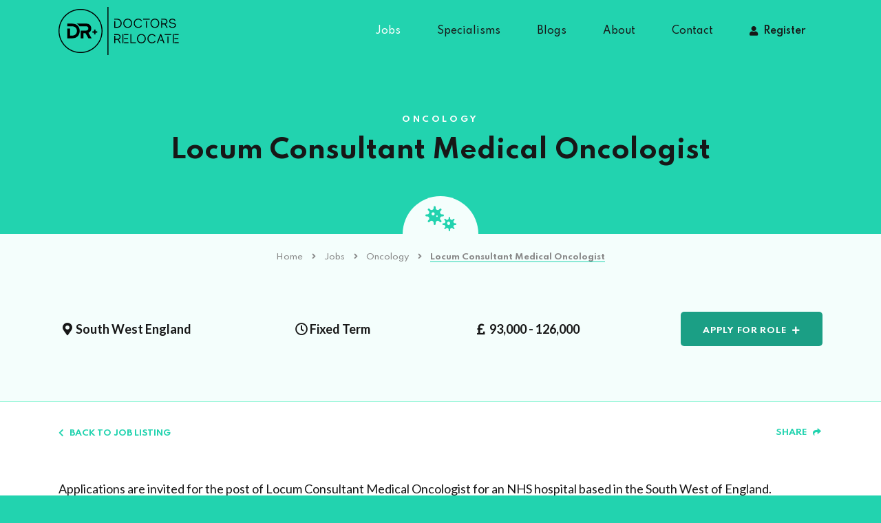

--- FILE ---
content_type: text/html; charset=UTF-8
request_url: https://www.doctorsrelocate.com/job/2642-2/
body_size: 55154
content:
<!DOCTYPE html>
<html lang="en">
<head>
	<meta charset="utf-8">
	<meta http-equiv="X-UA-Compatible" content="IE=edge">
	<meta name="viewport" content="width=device-width, initial-scale=1">
	<meta name="theme-color" content="#1CA085">
	<meta name="google-site-verification" content="jL9PQ8_Twz-yeV67rGhPrx6-3ulxe2ROPwurU1dP9sI" />
	<link rel="icon" type="image/x-icon" href="https://www.doctorsrelocate.com/wp-content/themes/loki/assets/img/icons/favicon.ico" />
	<link href="https://www.doctorsrelocate.com/wp-content/themes/loki/assets/img/icons/apple-touch-icon.png" rel="apple-touch-icon" />
	<link href="https://www.doctorsrelocate.com/wp-content/themes/loki/assets/img/icons/apple-touch-icon-152x152.png" rel="apple-touch-icon" sizes="152x152" />
	<link href="https://www.doctorsrelocate.com/wp-content/themes/loki/assets/img/icons/apple-touch-icon-167x167.png" rel="apple-touch-icon" sizes="167x167" />
	<link href="https://www.doctorsrelocate.com/wp-content/themes/loki/assets/img/icons/apple-touch-icon-180x180.png" rel="apple-touch-icon" sizes="180x180" />
	<link href="https://www.doctorsrelocate.com/wp-content/themes/loki/assets/img/icons/icon-hires.png" rel="icon" sizes="192x192" />
	<link href="https://www.doctorsrelocate.com/wp-content/themes/loki/assets/img/icons/icon-normal.png" rel="icon" sizes="128x128" />
	
			<script async src="https://www.googletagmanager.com/gtag/js?id=UA-175001696-1"></script>
		<script>
			window.dataLayer = window.dataLayer || [];
			function gtag(){dataLayer.push(arguments);}
			gtag('js', new Date());
			gtag('config', 'UA-175001696-1');
		</script>
		<meta name='robots' content='index, follow, max-image-preview:large, max-snippet:-1, max-video-preview:-1' />
	<style>img:is([sizes="auto" i], [sizes^="auto," i]) { contain-intrinsic-size: 3000px 1500px }</style>
	
	<!-- This site is optimized with the Yoast SEO plugin v26.7 - https://yoast.com/wordpress/plugins/seo/ -->
	<title>Locum Consultant Medical Oncologist - Doctors Relocate</title>
	<meta name="description" content="Applications are invited for the post of Locum Consultant Medical Oncologist for an NHS hospital based in the South West of England." />
	<link rel="canonical" href="https://www.doctorsrelocate.com/job/2642-2/" />
	<meta property="og:locale" content="en_GB" />
	<meta property="og:type" content="article" />
	<meta property="og:title" content="Locum Consultant Medical Oncologist - Doctors Relocate" />
	<meta property="og:description" content="Applications are invited for the post of Locum Consultant Medical Oncologist for an NHS hospital based in the South West of England." />
	<meta property="og:url" content="https://www.doctorsrelocate.com/job/2642-2/" />
	<meta property="og:site_name" content="Doctors Relocate" />
	<meta property="article:modified_time" content="2023-09-12T10:51:47+00:00" />
	<meta name="twitter:card" content="summary_large_image" />
	<meta name="twitter:label1" content="Estimated reading time" />
	<meta name="twitter:data1" content="1 minute" />
	<!-- / Yoast SEO plugin. -->


<link rel='dns-prefetch' href='//fonts.googleapis.com' />
<link rel='dns-prefetch' href='//use.fontawesome.com' />
<link rel='stylesheet' id='loki-accordion-css-css' href='https://www.doctorsrelocate.com/wp-content/plugins/loki-blocks/blocks/accordion/accordion.css?ver=1592584944'  media='all' />
<link rel='stylesheet' id='wp-block-library-css' href='https://www.doctorsrelocate.com/wp-includes/css/dist/block-library/style.min.css?ver=6.8.3'  media='all' />
<style id='classic-theme-styles-inline-css' >
/*! This file is auto-generated */
.wp-block-button__link{color:#fff;background-color:#32373c;border-radius:9999px;box-shadow:none;text-decoration:none;padding:calc(.667em + 2px) calc(1.333em + 2px);font-size:1.125em}.wp-block-file__button{background:#32373c;color:#fff;text-decoration:none}
</style>
<style id='font-awesome-svg-styles-default-inline-css' >
.svg-inline--fa {
  display: inline-block;
  height: 1em;
  overflow: visible;
  vertical-align: -.125em;
}
</style>
<link rel='stylesheet' id='font-awesome-svg-styles-css' href='https://www.doctorsrelocate.com/wp-content/uploads/font-awesome/v5.14.0/css/svg-with-js.css'  media='all' />
<style id='font-awesome-svg-styles-inline-css' >
   .wp-block-font-awesome-icon svg::before,
   .wp-rich-text-font-awesome-icon svg::before {content: unset;}
</style>
<style id='global-styles-inline-css' >
:root{--wp--preset--aspect-ratio--square: 1;--wp--preset--aspect-ratio--4-3: 4/3;--wp--preset--aspect-ratio--3-4: 3/4;--wp--preset--aspect-ratio--3-2: 3/2;--wp--preset--aspect-ratio--2-3: 2/3;--wp--preset--aspect-ratio--16-9: 16/9;--wp--preset--aspect-ratio--9-16: 9/16;--wp--preset--color--black: #000000;--wp--preset--color--cyan-bluish-gray: #abb8c3;--wp--preset--color--white: #ffffff;--wp--preset--color--pale-pink: #f78da7;--wp--preset--color--vivid-red: #cf2e2e;--wp--preset--color--luminous-vivid-orange: #ff6900;--wp--preset--color--luminous-vivid-amber: #fcb900;--wp--preset--color--light-green-cyan: #7bdcb5;--wp--preset--color--vivid-green-cyan: #00d084;--wp--preset--color--pale-cyan-blue: #8ed1fc;--wp--preset--color--vivid-cyan-blue: #0693e3;--wp--preset--color--vivid-purple: #9b51e0;--wp--preset--gradient--vivid-cyan-blue-to-vivid-purple: linear-gradient(135deg,rgba(6,147,227,1) 0%,rgb(155,81,224) 100%);--wp--preset--gradient--light-green-cyan-to-vivid-green-cyan: linear-gradient(135deg,rgb(122,220,180) 0%,rgb(0,208,130) 100%);--wp--preset--gradient--luminous-vivid-amber-to-luminous-vivid-orange: linear-gradient(135deg,rgba(252,185,0,1) 0%,rgba(255,105,0,1) 100%);--wp--preset--gradient--luminous-vivid-orange-to-vivid-red: linear-gradient(135deg,rgba(255,105,0,1) 0%,rgb(207,46,46) 100%);--wp--preset--gradient--very-light-gray-to-cyan-bluish-gray: linear-gradient(135deg,rgb(238,238,238) 0%,rgb(169,184,195) 100%);--wp--preset--gradient--cool-to-warm-spectrum: linear-gradient(135deg,rgb(74,234,220) 0%,rgb(151,120,209) 20%,rgb(207,42,186) 40%,rgb(238,44,130) 60%,rgb(251,105,98) 80%,rgb(254,248,76) 100%);--wp--preset--gradient--blush-light-purple: linear-gradient(135deg,rgb(255,206,236) 0%,rgb(152,150,240) 100%);--wp--preset--gradient--blush-bordeaux: linear-gradient(135deg,rgb(254,205,165) 0%,rgb(254,45,45) 50%,rgb(107,0,62) 100%);--wp--preset--gradient--luminous-dusk: linear-gradient(135deg,rgb(255,203,112) 0%,rgb(199,81,192) 50%,rgb(65,88,208) 100%);--wp--preset--gradient--pale-ocean: linear-gradient(135deg,rgb(255,245,203) 0%,rgb(182,227,212) 50%,rgb(51,167,181) 100%);--wp--preset--gradient--electric-grass: linear-gradient(135deg,rgb(202,248,128) 0%,rgb(113,206,126) 100%);--wp--preset--gradient--midnight: linear-gradient(135deg,rgb(2,3,129) 0%,rgb(40,116,252) 100%);--wp--preset--font-size--small: 13px;--wp--preset--font-size--medium: 20px;--wp--preset--font-size--large: 36px;--wp--preset--font-size--x-large: 42px;--wp--preset--spacing--20: 0.44rem;--wp--preset--spacing--30: 0.67rem;--wp--preset--spacing--40: 1rem;--wp--preset--spacing--50: 1.5rem;--wp--preset--spacing--60: 2.25rem;--wp--preset--spacing--70: 3.38rem;--wp--preset--spacing--80: 5.06rem;--wp--preset--shadow--natural: 6px 6px 9px rgba(0, 0, 0, 0.2);--wp--preset--shadow--deep: 12px 12px 50px rgba(0, 0, 0, 0.4);--wp--preset--shadow--sharp: 6px 6px 0px rgba(0, 0, 0, 0.2);--wp--preset--shadow--outlined: 6px 6px 0px -3px rgba(255, 255, 255, 1), 6px 6px rgba(0, 0, 0, 1);--wp--preset--shadow--crisp: 6px 6px 0px rgba(0, 0, 0, 1);}:where(.is-layout-flex){gap: 0.5em;}:where(.is-layout-grid){gap: 0.5em;}body .is-layout-flex{display: flex;}.is-layout-flex{flex-wrap: wrap;align-items: center;}.is-layout-flex > :is(*, div){margin: 0;}body .is-layout-grid{display: grid;}.is-layout-grid > :is(*, div){margin: 0;}:where(.wp-block-columns.is-layout-flex){gap: 2em;}:where(.wp-block-columns.is-layout-grid){gap: 2em;}:where(.wp-block-post-template.is-layout-flex){gap: 1.25em;}:where(.wp-block-post-template.is-layout-grid){gap: 1.25em;}.has-black-color{color: var(--wp--preset--color--black) !important;}.has-cyan-bluish-gray-color{color: var(--wp--preset--color--cyan-bluish-gray) !important;}.has-white-color{color: var(--wp--preset--color--white) !important;}.has-pale-pink-color{color: var(--wp--preset--color--pale-pink) !important;}.has-vivid-red-color{color: var(--wp--preset--color--vivid-red) !important;}.has-luminous-vivid-orange-color{color: var(--wp--preset--color--luminous-vivid-orange) !important;}.has-luminous-vivid-amber-color{color: var(--wp--preset--color--luminous-vivid-amber) !important;}.has-light-green-cyan-color{color: var(--wp--preset--color--light-green-cyan) !important;}.has-vivid-green-cyan-color{color: var(--wp--preset--color--vivid-green-cyan) !important;}.has-pale-cyan-blue-color{color: var(--wp--preset--color--pale-cyan-blue) !important;}.has-vivid-cyan-blue-color{color: var(--wp--preset--color--vivid-cyan-blue) !important;}.has-vivid-purple-color{color: var(--wp--preset--color--vivid-purple) !important;}.has-black-background-color{background-color: var(--wp--preset--color--black) !important;}.has-cyan-bluish-gray-background-color{background-color: var(--wp--preset--color--cyan-bluish-gray) !important;}.has-white-background-color{background-color: var(--wp--preset--color--white) !important;}.has-pale-pink-background-color{background-color: var(--wp--preset--color--pale-pink) !important;}.has-vivid-red-background-color{background-color: var(--wp--preset--color--vivid-red) !important;}.has-luminous-vivid-orange-background-color{background-color: var(--wp--preset--color--luminous-vivid-orange) !important;}.has-luminous-vivid-amber-background-color{background-color: var(--wp--preset--color--luminous-vivid-amber) !important;}.has-light-green-cyan-background-color{background-color: var(--wp--preset--color--light-green-cyan) !important;}.has-vivid-green-cyan-background-color{background-color: var(--wp--preset--color--vivid-green-cyan) !important;}.has-pale-cyan-blue-background-color{background-color: var(--wp--preset--color--pale-cyan-blue) !important;}.has-vivid-cyan-blue-background-color{background-color: var(--wp--preset--color--vivid-cyan-blue) !important;}.has-vivid-purple-background-color{background-color: var(--wp--preset--color--vivid-purple) !important;}.has-black-border-color{border-color: var(--wp--preset--color--black) !important;}.has-cyan-bluish-gray-border-color{border-color: var(--wp--preset--color--cyan-bluish-gray) !important;}.has-white-border-color{border-color: var(--wp--preset--color--white) !important;}.has-pale-pink-border-color{border-color: var(--wp--preset--color--pale-pink) !important;}.has-vivid-red-border-color{border-color: var(--wp--preset--color--vivid-red) !important;}.has-luminous-vivid-orange-border-color{border-color: var(--wp--preset--color--luminous-vivid-orange) !important;}.has-luminous-vivid-amber-border-color{border-color: var(--wp--preset--color--luminous-vivid-amber) !important;}.has-light-green-cyan-border-color{border-color: var(--wp--preset--color--light-green-cyan) !important;}.has-vivid-green-cyan-border-color{border-color: var(--wp--preset--color--vivid-green-cyan) !important;}.has-pale-cyan-blue-border-color{border-color: var(--wp--preset--color--pale-cyan-blue) !important;}.has-vivid-cyan-blue-border-color{border-color: var(--wp--preset--color--vivid-cyan-blue) !important;}.has-vivid-purple-border-color{border-color: var(--wp--preset--color--vivid-purple) !important;}.has-vivid-cyan-blue-to-vivid-purple-gradient-background{background: var(--wp--preset--gradient--vivid-cyan-blue-to-vivid-purple) !important;}.has-light-green-cyan-to-vivid-green-cyan-gradient-background{background: var(--wp--preset--gradient--light-green-cyan-to-vivid-green-cyan) !important;}.has-luminous-vivid-amber-to-luminous-vivid-orange-gradient-background{background: var(--wp--preset--gradient--luminous-vivid-amber-to-luminous-vivid-orange) !important;}.has-luminous-vivid-orange-to-vivid-red-gradient-background{background: var(--wp--preset--gradient--luminous-vivid-orange-to-vivid-red) !important;}.has-very-light-gray-to-cyan-bluish-gray-gradient-background{background: var(--wp--preset--gradient--very-light-gray-to-cyan-bluish-gray) !important;}.has-cool-to-warm-spectrum-gradient-background{background: var(--wp--preset--gradient--cool-to-warm-spectrum) !important;}.has-blush-light-purple-gradient-background{background: var(--wp--preset--gradient--blush-light-purple) !important;}.has-blush-bordeaux-gradient-background{background: var(--wp--preset--gradient--blush-bordeaux) !important;}.has-luminous-dusk-gradient-background{background: var(--wp--preset--gradient--luminous-dusk) !important;}.has-pale-ocean-gradient-background{background: var(--wp--preset--gradient--pale-ocean) !important;}.has-electric-grass-gradient-background{background: var(--wp--preset--gradient--electric-grass) !important;}.has-midnight-gradient-background{background: var(--wp--preset--gradient--midnight) !important;}.has-small-font-size{font-size: var(--wp--preset--font-size--small) !important;}.has-medium-font-size{font-size: var(--wp--preset--font-size--medium) !important;}.has-large-font-size{font-size: var(--wp--preset--font-size--large) !important;}.has-x-large-font-size{font-size: var(--wp--preset--font-size--x-large) !important;}
:where(.wp-block-post-template.is-layout-flex){gap: 1.25em;}:where(.wp-block-post-template.is-layout-grid){gap: 1.25em;}
:where(.wp-block-columns.is-layout-flex){gap: 2em;}:where(.wp-block-columns.is-layout-grid){gap: 2em;}
:root :where(.wp-block-pullquote){font-size: 1.5em;line-height: 1.6;}
</style>
<link rel='stylesheet' id='contact-form-7-css' href='https://www.doctorsrelocate.com/wp-content/plugins/contact-form-7/includes/css/styles.css?ver=6.1.4'  media='all' />
<link rel='stylesheet' id='bootstrap-css' href='https://www.doctorsrelocate.com/wp-content/themes/loki/framework/vendor/bootstrap/css/bootstrap.min.css?ver=6.8.3'  media='all' />
<link rel='stylesheet' id='fontawesome-css' href='https://www.doctorsrelocate.com/wp-content/themes/loki/framework/vendor/fontawesome/css/all.min.css?ver=6.8.3'  media='all' />
<link rel='stylesheet' id='loki-css' href='https://www.doctorsrelocate.com/wp-content/themes/loki/framework/css/core.css?ver=6.8.3'  media='all' />
<link rel='stylesheet' id='design-css' href='https://www.doctorsrelocate.com/wp-content/themes/loki/assets/css/theme.css?ver=1643815282'  media='all' />
<link rel='stylesheet' id='fancybox-css' href='https://www.doctorsrelocate.com/wp-content/themes/loki/framework/vendor/fancybox/jquery.fancybox.min.css?ver=3'  media='all' />
<link rel='stylesheet' id='slick-css' href='https://www.doctorsrelocate.com/wp-content/themes/loki/framework/vendor/slick/slick.css?ver=6.8.3'  media='all' />
<link rel='stylesheet' id='slick-theme-css' href='https://www.doctorsrelocate.com/wp-content/themes/loki/framework/vendor/slick/slick-theme.css?ver=6.8.3'  media='all' />
<link rel='stylesheet' id='google-fonts-css' href='https://fonts.googleapis.com/css?family=Lato%3A400%2C400i%2C700%7CSpartan%3A300%2C400%2C500%2C600%2C700&#038;ver=6.8.3'  media='all' />
<link rel='stylesheet' id='font-awesome-official-css' href='https://use.fontawesome.com/releases/v5.14.0/css/all.css'  media='all' integrity="sha384-HzLeBuhoNPvSl5KYnjx0BT+WB0QEEqLprO+NBkkk5gbc67FTaL7XIGa2w1L0Xbgc" crossorigin="anonymous" />
<link rel='stylesheet' id='wp-pagenavi-css' href='https://www.doctorsrelocate.com/wp-content/plugins/wp-pagenavi/pagenavi-css.css?ver=2.70'  media='all' />
<link rel='stylesheet' id='font-awesome-official-v4shim-css' href='https://use.fontawesome.com/releases/v5.14.0/css/v4-shims.css'  media='all' integrity="sha384-9aKO2QU3KETrRCCXFbhLK16iRd15nC+OYEmpVb54jY8/CEXz/GVRsnM73wcbYw+m" crossorigin="anonymous" />
<style id='font-awesome-official-v4shim-inline-css' >
@font-face {
font-family: "FontAwesome";
font-display: block;
src: url("https://use.fontawesome.com/releases/v5.14.0/webfonts/fa-brands-400.eot"),
		url("https://use.fontawesome.com/releases/v5.14.0/webfonts/fa-brands-400.eot?#iefix") format("embedded-opentype"),
		url("https://use.fontawesome.com/releases/v5.14.0/webfonts/fa-brands-400.woff2") format("woff2"),
		url("https://use.fontawesome.com/releases/v5.14.0/webfonts/fa-brands-400.woff") format("woff"),
		url("https://use.fontawesome.com/releases/v5.14.0/webfonts/fa-brands-400.ttf") format("truetype"),
		url("https://use.fontawesome.com/releases/v5.14.0/webfonts/fa-brands-400.svg#fontawesome") format("svg");
}

@font-face {
font-family: "FontAwesome";
font-display: block;
src: url("https://use.fontawesome.com/releases/v5.14.0/webfonts/fa-solid-900.eot"),
		url("https://use.fontawesome.com/releases/v5.14.0/webfonts/fa-solid-900.eot?#iefix") format("embedded-opentype"),
		url("https://use.fontawesome.com/releases/v5.14.0/webfonts/fa-solid-900.woff2") format("woff2"),
		url("https://use.fontawesome.com/releases/v5.14.0/webfonts/fa-solid-900.woff") format("woff"),
		url("https://use.fontawesome.com/releases/v5.14.0/webfonts/fa-solid-900.ttf") format("truetype"),
		url("https://use.fontawesome.com/releases/v5.14.0/webfonts/fa-solid-900.svg#fontawesome") format("svg");
}

@font-face {
font-family: "FontAwesome";
font-display: block;
src: url("https://use.fontawesome.com/releases/v5.14.0/webfonts/fa-regular-400.eot"),
		url("https://use.fontawesome.com/releases/v5.14.0/webfonts/fa-regular-400.eot?#iefix") format("embedded-opentype"),
		url("https://use.fontawesome.com/releases/v5.14.0/webfonts/fa-regular-400.woff2") format("woff2"),
		url("https://use.fontawesome.com/releases/v5.14.0/webfonts/fa-regular-400.woff") format("woff"),
		url("https://use.fontawesome.com/releases/v5.14.0/webfonts/fa-regular-400.ttf") format("truetype"),
		url("https://use.fontawesome.com/releases/v5.14.0/webfonts/fa-regular-400.svg#fontawesome") format("svg");
unicode-range: U+F004-F005,U+F007,U+F017,U+F022,U+F024,U+F02E,U+F03E,U+F044,U+F057-F059,U+F06E,U+F070,U+F075,U+F07B-F07C,U+F080,U+F086,U+F089,U+F094,U+F09D,U+F0A0,U+F0A4-F0A7,U+F0C5,U+F0C7-F0C8,U+F0E0,U+F0EB,U+F0F3,U+F0F8,U+F0FE,U+F111,U+F118-F11A,U+F11C,U+F133,U+F144,U+F146,U+F14A,U+F14D-F14E,U+F150-F152,U+F15B-F15C,U+F164-F165,U+F185-F186,U+F191-F192,U+F1AD,U+F1C1-F1C9,U+F1CD,U+F1D8,U+F1E3,U+F1EA,U+F1F6,U+F1F9,U+F20A,U+F247-F249,U+F24D,U+F254-F25B,U+F25D,U+F267,U+F271-F274,U+F279,U+F28B,U+F28D,U+F2B5-F2B6,U+F2B9,U+F2BB,U+F2BD,U+F2C1-F2C2,U+F2D0,U+F2D2,U+F2DC,U+F2ED,U+F328,U+F358-F35B,U+F3A5,U+F3D1,U+F410,U+F4AD;
}
</style>
<script  src="https://www.doctorsrelocate.com/wp-includes/js/jquery/jquery.min.js?ver=3.7.1" id="jquery-core-js"></script>
<script  src="https://www.doctorsrelocate.com/wp-includes/js/jquery/jquery-migrate.min.js?ver=3.4.1" id="jquery-migrate-js"></script>
<link rel="https://api.w.org/" href="https://www.doctorsrelocate.com/wp-json/" /><link rel="alternate" title="JSON" type="application/json" href="https://www.doctorsrelocate.com/wp-json/wp/v2/job/2642" /><link rel="EditURI" type="application/rsd+xml" title="RSD" href="https://www.doctorsrelocate.com/xmlrpc.php?rsd" />
<meta name="generator" content="WordPress 6.8.3" />
<link rel='shortlink' href='https://www.doctorsrelocate.com/?p=2642' />
<link rel="alternate" title="oEmbed (JSON)" type="application/json+oembed" href="https://www.doctorsrelocate.com/wp-json/oembed/1.0/embed?url=https%3A%2F%2Fwww.doctorsrelocate.com%2Fjob%2F2642-2%2F" />
<link rel="alternate" title="oEmbed (XML)" type="text/xml+oembed" href="https://www.doctorsrelocate.com/wp-json/oembed/1.0/embed?url=https%3A%2F%2Fwww.doctorsrelocate.com%2Fjob%2F2642-2%2F&#038;format=xml" />


<script type="application/ld+json" class="saswp-schema-markup-output">
[{
    "@context": "https://schema.org/",
    "@graph": [
        {
            "@context": "https://schema.org/",
            "@type": "SiteNavigationElement",
            "@id": "https://www.doctorsrelocate.com/#home",
            "name": "Home",
            "url": "https://www.doctorsrelocate.com/"
        },
        {
            "@context": "https://schema.org/",
            "@type": "SiteNavigationElement",
            "@id": "https://www.doctorsrelocate.com/#jobs",
            "name": "Jobs",
            "url": "https://www.doctorsrelocate.com/jobs/"
        },
        {
            "@context": "https://schema.org/",
            "@type": "SiteNavigationElement",
            "@id": "https://www.doctorsrelocate.com/#specialisms",
            "name": "Specialisms",
            "url": "https://www.doctorsrelocate.com/specialisms/"
        },
        {
            "@context": "https://schema.org/",
            "@type": "SiteNavigationElement",
            "@id": "https://www.doctorsrelocate.com/#general-and-acute-medicine",
            "name": "General and Acute Medicine",
            "url": "https://www.doctorsrelocate.com/?page_id=86"
        },
        {
            "@context": "https://schema.org/",
            "@type": "SiteNavigationElement",
            "@id": "https://www.doctorsrelocate.com/#emergency-medicine",
            "name": "Emergency Medicine",
            "url": "https://www.doctorsrelocate.com/specialisms/emergency-medicine-in-the-uk/"
        },
        {
            "@context": "https://schema.org/",
            "@type": "SiteNavigationElement",
            "@id": "https://www.doctorsrelocate.com/#pathology",
            "name": "Pathology",
            "url": "https://www.doctorsrelocate.com/specialisms/pathology-in-the-uk/"
        },
        {
            "@context": "https://schema.org/",
            "@type": "SiteNavigationElement",
            "@id": "https://www.doctorsrelocate.com/#radiology",
            "name": "Radiology",
            "url": "https://www.doctorsrelocate.com/specialisms/radiologists-in-the-uk/"
        },
        {
            "@context": "https://schema.org/",
            "@type": "SiteNavigationElement",
            "@id": "https://www.doctorsrelocate.com/#paediatrics",
            "name": "Paediatrics",
            "url": "https://www.doctorsrelocate.com/specialisms/paediatrics-in-the-uk/"
        },
        {
            "@context": "https://schema.org/",
            "@type": "SiteNavigationElement",
            "@id": "https://www.doctorsrelocate.com/#oncology",
            "name": "Oncology",
            "url": "https://www.doctorsrelocate.com/specialisms/oncology-in-the-uk/"
        },
        {
            "@context": "https://schema.org/",
            "@type": "SiteNavigationElement",
            "@id": "https://www.doctorsrelocate.com/#psychiatry",
            "name": "Psychiatry",
            "url": "https://www.doctorsrelocate.com/specialisms/psychiatry-in-the-uk/"
        },
        {
            "@context": "https://schema.org/",
            "@type": "SiteNavigationElement",
            "@id": "https://www.doctorsrelocate.com/#blogs",
            "name": "Blogs",
            "url": "https://www.doctorsrelocate.com/blogs/"
        },
        {
            "@context": "https://schema.org/",
            "@type": "SiteNavigationElement",
            "@id": "https://www.doctorsrelocate.com/#nhs-salary-scales",
            "name": "NHS Salary Scales",
            "url": "https://www.doctorsrelocate.com/nhs-salary-scales/nhs-salary-scales/"
        },
        {
            "@context": "https://schema.org/",
            "@type": "SiteNavigationElement",
            "@id": "https://www.doctorsrelocate.com/#exams-and-qualifications",
            "name": "Exams and Qualifications",
            "url": "https://www.doctorsrelocate.com/category/exams-and-qualifications/"
        },
        {
            "@context": "https://schema.org/",
            "@type": "SiteNavigationElement",
            "@id": "https://www.doctorsrelocate.com/#gmc-registration",
            "name": "GMC Registration",
            "url": "https://www.doctorsrelocate.com/category/gmc-registration/"
        },
        {
            "@context": "https://schema.org/",
            "@type": "SiteNavigationElement",
            "@id": "https://www.doctorsrelocate.com/#visas-and-immigration",
            "name": "Visas and Immigration",
            "url": "https://www.doctorsrelocate.com/category/visas-and-immigration/"
        },
        {
            "@context": "https://schema.org/",
            "@type": "SiteNavigationElement",
            "@id": "https://www.doctorsrelocate.com/#living-in-the-uk",
            "name": "Living in the UK",
            "url": "https://www.doctorsrelocate.com/category/living-in-the-uk/"
        },
        {
            "@context": "https://schema.org/",
            "@type": "SiteNavigationElement",
            "@id": "https://www.doctorsrelocate.com/#career-support",
            "name": "Career Support",
            "url": "https://www.doctorsrelocate.com/category/career-support/"
        },
        {
            "@context": "https://schema.org/",
            "@type": "SiteNavigationElement",
            "@id": "https://www.doctorsrelocate.com/#exploring-the-uk",
            "name": "Exploring the UK",
            "url": "https://www.doctorsrelocate.com/category/exploring-the-uk/"
        },
        {
            "@context": "https://schema.org/",
            "@type": "SiteNavigationElement",
            "@id": "https://www.doctorsrelocate.com/#about",
            "name": "About",
            "url": "https://www.doctorsrelocate.com/about/"
        },
        {
            "@context": "https://schema.org/",
            "@type": "SiteNavigationElement",
            "@id": "https://www.doctorsrelocate.com/#testimonials",
            "name": "Testimonials",
            "url": "https://www.doctorsrelocate.com/about/testimonials/"
        },
        {
            "@context": "https://schema.org/",
            "@type": "SiteNavigationElement",
            "@id": "https://www.doctorsrelocate.com/#candidates",
            "name": "Candidates",
            "url": "https://www.doctorsrelocate.com/about/candidate/"
        },
        {
            "@context": "https://schema.org/",
            "@type": "SiteNavigationElement",
            "@id": "https://www.doctorsrelocate.com/#client",
            "name": "Client",
            "url": "https://www.doctorsrelocate.com/about/client/"
        },
        {
            "@context": "https://schema.org/",
            "@type": "SiteNavigationElement",
            "@id": "https://www.doctorsrelocate.com/#contact",
            "name": "Contact",
            "url": "https://www.doctorsrelocate.com/contact/"
        },
        {
            "@context": "https://schema.org/",
            "@type": "SiteNavigationElement",
            "@id": "https://www.doctorsrelocate.com/#register",
            "name": "Register",
            "url": "https://www.doctorsrelocate.com/upload-your-cv/"
        }
    ]
},

{
    "@context": "https://schema.org/",
    "@type": "professionalservice",
    "@id": "LocalBusiness",
    "url": "https://www.doctorsrelocate.com/saswp/local-business/",
    "name": "Doctors Relocate",
    "description": "Doctors Relocate are a specialist medical recruitment agency committed to relocating international doctors into UK hospitals by offering a bespoke, end to end service to candidates and clients alike.",
    "address": {
        "@type": "PostalAddress",
        "streetAddress": "International House, 24 Holborn Viaduct, Holborn",
        "addressLocality": "London",
        "addressRegion": "",
        "postalCode": "EC1A 2BN",
        "addressCountry": ""
    },
    "telephone": "0203 983 8778",
    "openingHours": [
        "Monday: 09:00-17:30\r\nTuesday: 09:00-17:30\r\nWednesday: 09:00-17:30\r\nThursday: 09:00-17:30\r\nFriday: 09:00-17:30"
    ],
    "image": "https://www.doctorsrelocate.com/wp-content/uploads/2020/08/Doctors-Relocate.png",
    "additionalType": "",
    "priceRange": "££",
    "servesCuisine": "",
    "areaServed": [
        {
            "@type": "Place",
            "name": "London"
        },
        {
            "@type": "Place",
            "name": " UK"
        }
    ],
    "sameAs": [
        "https://twitter.com/doctorsrelocate",
        "https://www.instagram.com/doctorsrelocate/",
        "https://www.youtube.com/channel/UCDU6lUvH-3g9hUAGDdPDwQg"
    ],
    "hasMenu": "",
    "hasMap": "",
    "geo": {
        "@type": "GeoCoordinates",
        "latitude": "51.516990",
        "longitude": "-0.104750"
    }
}]
</script>

	<!--[if IE]>
		<script src="https://cdn.jsdelivr.net/g/html5shiv@3.7.3"></script>
		<link href="https://cdn.jsdelivr.net/gh/coliff/bootstrap-ie8/css/bootstrap-ie9.min.css" rel="stylesheet">
	<![endif]-->
	<!--[if lt IE 9]>
		<script src="https://oss.maxcdn.com/libs/html5shiv/3.7.0/html5shiv.js"></script>
		<script src="https://oss.maxcdn.com/libs/respond.js/1.4.2/respond.min.js"></script>
		<link href="https://cdn.jsdelivr.net/gh/coliff/bootstrap-ie8/css/bootstrap-ie8.min.css" rel="stylesheet">
	<![endif]-->
</head>
<body class="wp-singular job-template-default single single-job postid-2642 wp-theme-loki">
	<div class="overflow-hidden">
		<div class="offcanvas-overlay"></div>
		<div class="offcanvas-menu">
			<button class="offcanvas-close" type="button"><i class="fas fa-times"></i></button>
			<nav class="offcanvas-nav">
				<ul class="list-unstyled"><li id="menu-item-18" class="list-inline-item d-lg-none menu-item menu-item-type-post_type menu-item-object-page menu-item-home menu-item-18"><a title="Home" href="https://www.doctorsrelocate.com/">Home</a></li>
<li id="menu-item-71" class="list-inline-item menu-item menu-item-type-custom menu-item-object-custom menu-item-71"><a title="Jobs" href="https://www.doctorsrelocate.com/jobs/">Jobs</a></li>
<li id="menu-item-29" class="list-inline-item menu-item menu-item-type-post_type menu-item-object-page menu-item-has-children menu-item-29 nav-parent"><a title="Specialisms" href="https://www.doctorsrelocate.com/specialisms/" class="no-toggler">Specialisms</a><a class="toggler" href="#"><i class="fas fa-angle-right"></i></a>
<ul role="menu" class="nav-sub">
	<li id="menu-item-93" class="list-inline-item menu-item menu-item-type-post_type menu-item-object-page menu-item-93"><a title="General and Acute Medicine" href="https://www.doctorsrelocate.com/?page_id=86">General and Acute Medicine</a></li>
	<li id="menu-item-95" class="list-inline-item menu-item menu-item-type-post_type menu-item-object-page menu-item-95"><a title="Emergency Medicine" href="https://www.doctorsrelocate.com/specialisms/emergency-medicine-in-the-uk/">Emergency Medicine</a></li>
	<li id="menu-item-381" class="list-inline-item menu-item menu-item-type-post_type menu-item-object-page menu-item-381"><a title="Pathology" href="https://www.doctorsrelocate.com/specialisms/pathology-in-the-uk/">Pathology</a></li>
	<li id="menu-item-92" class="list-inline-item menu-item menu-item-type-post_type menu-item-object-page menu-item-92"><a title="Radiology" href="https://www.doctorsrelocate.com/specialisms/radiologists-in-the-uk/">Radiology</a></li>
	<li id="menu-item-382" class="list-inline-item menu-item menu-item-type-post_type menu-item-object-page menu-item-382"><a title="Paediatrics" href="https://www.doctorsrelocate.com/specialisms/paediatrics-in-the-uk/">Paediatrics</a></li>
	<li id="menu-item-94" class="list-inline-item menu-item menu-item-type-post_type menu-item-object-page menu-item-94"><a title="Oncology" href="https://www.doctorsrelocate.com/specialisms/oncology-in-the-uk/">Oncology</a></li>
	<li id="menu-item-4447" class="list-inline-item menu-item menu-item-type-post_type menu-item-object-page menu-item-4447"><a title="Psychiatry" href="https://www.doctorsrelocate.com/specialisms/psychiatry-in-the-uk/">Psychiatry</a></li>
</ul>
</li>
<li id="menu-item-30" class="list-inline-item menu-item menu-item-type-post_type menu-item-object-page current_page_parent menu-item-has-children menu-item-30 nav-parent"><a title="Blogs" href="https://www.doctorsrelocate.com/blogs/" class="no-toggler">Blogs</a><a class="toggler" href="#"><i class="fas fa-angle-right"></i></a>
<ul role="menu" class="nav-sub">
	<li id="menu-item-25912" class="list-inline-item menu-item menu-item-type-post_type menu-item-object-post menu-item-25912"><a title="NHS Salary Scales" href="https://www.doctorsrelocate.com/nhs-salary-scales/nhs-salary-scales/">NHS Salary Scales</a></li>
	<li id="menu-item-1251" class="list-inline-item menu-item menu-item-type-taxonomy menu-item-object-category menu-item-1251"><a title="Exams and Qualifications" href="https://www.doctorsrelocate.com/category/exams-and-qualifications/">Exams and Qualifications</a></li>
	<li id="menu-item-1252" class="list-inline-item menu-item menu-item-type-taxonomy menu-item-object-category menu-item-1252"><a title="GMC Registration" href="https://www.doctorsrelocate.com/category/gmc-registration/">GMC Registration</a></li>
	<li id="menu-item-1253" class="list-inline-item menu-item menu-item-type-taxonomy menu-item-object-category menu-item-1253"><a title="Visas and Immigration" href="https://www.doctorsrelocate.com/category/visas-and-immigration/">Visas and Immigration</a></li>
	<li id="menu-item-1254" class="list-inline-item menu-item menu-item-type-taxonomy menu-item-object-category menu-item-1254"><a title="Living in the UK" href="https://www.doctorsrelocate.com/category/living-in-the-uk/">Living in the UK</a></li>
	<li id="menu-item-1255" class="list-inline-item menu-item menu-item-type-taxonomy menu-item-object-category menu-item-1255"><a title="Career Support" href="https://www.doctorsrelocate.com/category/career-support/">Career Support</a></li>
	<li id="menu-item-10378" class="list-inline-item menu-item menu-item-type-taxonomy menu-item-object-category menu-item-10378"><a title="Exploring the UK" href="https://www.doctorsrelocate.com/category/exploring-the-uk/">Exploring the UK</a></li>
</ul>
</li>
<li id="menu-item-31" class="list-inline-item menu-item menu-item-type-post_type menu-item-object-page menu-item-has-children menu-item-31 nav-parent"><a title="About" href="https://www.doctorsrelocate.com/about/" class="no-toggler">About</a><a class="toggler" href="#"><i class="fas fa-angle-right"></i></a>
<ul role="menu" class="nav-sub">
	<li id="menu-item-8401" class="list-inline-item menu-item menu-item-type-post_type menu-item-object-page menu-item-8401"><a title="Testimonials" href="https://www.doctorsrelocate.com/about/testimonials/">Testimonials</a></li>
	<li id="menu-item-210" class="list-inline-item menu-item menu-item-type-post_type menu-item-object-page menu-item-210"><a title="Candidates" href="https://www.doctorsrelocate.com/about/candidate/">Candidates</a></li>
	<li id="menu-item-211" class="list-inline-item menu-item menu-item-type-post_type menu-item-object-page menu-item-211"><a title="Client" href="https://www.doctorsrelocate.com/about/client/">Client</a></li>
</ul>
</li>
<li id="menu-item-32" class="list-inline-item menu-item menu-item-type-post_type menu-item-object-page menu-item-32"><a title="Contact" href="https://www.doctorsrelocate.com/contact/">Contact</a></li>
<li id="menu-item-79" class="list-inline-item nav-register menu-item menu-item-type-post_type menu-item-object-page menu-item-79"><a title="Register" href="https://www.doctorsrelocate.com/upload-your-cv/">Register</a></li>
</ul>			</nav>
		</div>
		<div class="internal-wrapper">
						<header class="site-header">
				<div class="container">
					<div class="d-flex justify-content-between align-items-center">
						<a href="https://www.doctorsrelocate.com" class="logo">
							<img src="https://www.doctorsrelocate.com/wp-content/themes/loki/assets/img/logo.svg" alt="Doctors Relocate">
						</a>
						<nav class="nav-main">
							<button class="offcanvas-open d-block d-lg-none"><span></span><span></span><span></span></button>
							<ul class="list-inline list-unstyled d-none d-lg-block"><li class="list-inline-item d-lg-none menu-item menu-item-type-post_type menu-item-object-page menu-item-home menu-item-18"><a title="Home" href="https://www.doctorsrelocate.com/">Home</a></li>
<li class="list-inline-item menu-item menu-item-type-custom menu-item-object-custom menu-item-71"><a title="Jobs" href="https://www.doctorsrelocate.com/jobs/">Jobs</a></li>
<li class="list-inline-item menu-item menu-item-type-post_type menu-item-object-page menu-item-has-children menu-item-29 nav-parent"><a title="Specialisms" href="https://www.doctorsrelocate.com/specialisms/" class="no-toggler">Specialisms</a><a class="toggler" href="#"><i class="fas fa-angle-right"></i></a>
<ul role="menu" class="nav-sub">
	<li class="list-inline-item menu-item menu-item-type-post_type menu-item-object-page menu-item-93"><a title="General and Acute Medicine" href="https://www.doctorsrelocate.com/?page_id=86">General and Acute Medicine</a></li>
	<li class="list-inline-item menu-item menu-item-type-post_type menu-item-object-page menu-item-95"><a title="Emergency Medicine" href="https://www.doctorsrelocate.com/specialisms/emergency-medicine-in-the-uk/">Emergency Medicine</a></li>
	<li class="list-inline-item menu-item menu-item-type-post_type menu-item-object-page menu-item-381"><a title="Pathology" href="https://www.doctorsrelocate.com/specialisms/pathology-in-the-uk/">Pathology</a></li>
	<li class="list-inline-item menu-item menu-item-type-post_type menu-item-object-page menu-item-92"><a title="Radiology" href="https://www.doctorsrelocate.com/specialisms/radiologists-in-the-uk/">Radiology</a></li>
	<li class="list-inline-item menu-item menu-item-type-post_type menu-item-object-page menu-item-382"><a title="Paediatrics" href="https://www.doctorsrelocate.com/specialisms/paediatrics-in-the-uk/">Paediatrics</a></li>
	<li class="list-inline-item menu-item menu-item-type-post_type menu-item-object-page menu-item-94"><a title="Oncology" href="https://www.doctorsrelocate.com/specialisms/oncology-in-the-uk/">Oncology</a></li>
	<li class="list-inline-item menu-item menu-item-type-post_type menu-item-object-page menu-item-4447"><a title="Psychiatry" href="https://www.doctorsrelocate.com/specialisms/psychiatry-in-the-uk/">Psychiatry</a></li>
</ul>
</li>
<li class="list-inline-item menu-item menu-item-type-post_type menu-item-object-page current_page_parent menu-item-has-children menu-item-30 nav-parent"><a title="Blogs" href="https://www.doctorsrelocate.com/blogs/" class="no-toggler">Blogs</a><a class="toggler" href="#"><i class="fas fa-angle-right"></i></a>
<ul role="menu" class="nav-sub">
	<li class="list-inline-item menu-item menu-item-type-post_type menu-item-object-post menu-item-25912"><a title="NHS Salary Scales" href="https://www.doctorsrelocate.com/nhs-salary-scales/nhs-salary-scales/">NHS Salary Scales</a></li>
	<li class="list-inline-item menu-item menu-item-type-taxonomy menu-item-object-category menu-item-1251"><a title="Exams and Qualifications" href="https://www.doctorsrelocate.com/category/exams-and-qualifications/">Exams and Qualifications</a></li>
	<li class="list-inline-item menu-item menu-item-type-taxonomy menu-item-object-category menu-item-1252"><a title="GMC Registration" href="https://www.doctorsrelocate.com/category/gmc-registration/">GMC Registration</a></li>
	<li class="list-inline-item menu-item menu-item-type-taxonomy menu-item-object-category menu-item-1253"><a title="Visas and Immigration" href="https://www.doctorsrelocate.com/category/visas-and-immigration/">Visas and Immigration</a></li>
	<li class="list-inline-item menu-item menu-item-type-taxonomy menu-item-object-category menu-item-1254"><a title="Living in the UK" href="https://www.doctorsrelocate.com/category/living-in-the-uk/">Living in the UK</a></li>
	<li class="list-inline-item menu-item menu-item-type-taxonomy menu-item-object-category menu-item-1255"><a title="Career Support" href="https://www.doctorsrelocate.com/category/career-support/">Career Support</a></li>
	<li class="list-inline-item menu-item menu-item-type-taxonomy menu-item-object-category menu-item-10378"><a title="Exploring the UK" href="https://www.doctorsrelocate.com/category/exploring-the-uk/">Exploring the UK</a></li>
</ul>
</li>
<li class="list-inline-item menu-item menu-item-type-post_type menu-item-object-page menu-item-has-children menu-item-31 nav-parent"><a title="About" href="https://www.doctorsrelocate.com/about/" class="no-toggler">About</a><a class="toggler" href="#"><i class="fas fa-angle-right"></i></a>
<ul role="menu" class="nav-sub">
	<li class="list-inline-item menu-item menu-item-type-post_type menu-item-object-page menu-item-8401"><a title="Testimonials" href="https://www.doctorsrelocate.com/about/testimonials/">Testimonials</a></li>
	<li class="list-inline-item menu-item menu-item-type-post_type menu-item-object-page menu-item-210"><a title="Candidates" href="https://www.doctorsrelocate.com/about/candidate/">Candidates</a></li>
	<li class="list-inline-item menu-item menu-item-type-post_type menu-item-object-page menu-item-211"><a title="Client" href="https://www.doctorsrelocate.com/about/client/">Client</a></li>
</ul>
</li>
<li class="list-inline-item menu-item menu-item-type-post_type menu-item-object-page menu-item-32"><a title="Contact" href="https://www.doctorsrelocate.com/contact/">Contact</a></li>
<li class="list-inline-item nav-register menu-item menu-item-type-post_type menu-item-object-page menu-item-79"><a title="Register" href="https://www.doctorsrelocate.com/upload-your-cv/">Register</a></li>
</ul>						</nav>
					</div>
				</div>
			</header>
			<div class="page-wrapper">
<div class="internal-banner">
	<div class="internal-banner-inner">
		<div class="internal-banner-content d-flex">
			<div class="container d-flex align-items-center">
				<div class="w-100">
																									<p class="job-category">Oncology</p>
																							<h1 class="text-center m-0">Locum Consultant Medical Oncologist</h1>
									</div>
			</div>
		</div>
	</div>
											<div class="page-icon">
					<i class="fas fa-viruses"></i>
				</div>
						</div>			<div class="single-job-meta text-center">
			<div class="container">
				<div class="page-header">
	<div class="breadcrumbs" typeof="BreadcrumbList" vocab="http://schema.org/"><span><span><a href="https://www.doctorsrelocate.com/">Home</a></span> <i class="fas fa-angle-right"></i> <span><a href="https://www.doctorsrelocate.com/jobs/">Jobs</a></span> <i class="fas fa-angle-right"></i> <span><a href="https://www.doctorsrelocate.com/job_category/oncology/">Oncology</a></span> <i class="fas fa-angle-right"></i> <span class="breadcrumb_last" aria-current="page">Locum Consultant Medical Oncologist</span></span></div></div>				<div class="d-md-flex justify-content-between align-items-center">
					<p class="job-location mb-md-0"><i class="fas fa-map-marker-alt"></i><span>South West England</span></p><p class="job-type mb-md-0"><i class="fas fa-clock"></i><span>Fixed Term</span></p><p class="job-salary mb-md-0"><i class="fas fa-pound-sign"></i><span>93,000 - 126,000</span></p>					<p class="mb-0"><a class="btn btn-primary" href="#apply">Apply for role</a></p>
				</div>
			</div>
		</div>
		<div class="page-content">
			<div class="container">
				<div class="single-nav job-nav d-sm-flex align-items-center justify-content-between">
					<p class="mb-3 mb-sm-0"><a href="javascript:history.back()"><i class="fas fa-chevron-left mr-2"></i>Back to job listing</a></p>
					<div class="share-button">
						<div class="a2a_kit a2a_kit_size_32 a2a_default_style">
							<a class="a2a_dd" href="https://www.addtoany.com/share">Share<i class="fas fa-share ml-2"></i></a>
						</div>
						<script  src="//static.addtoany.com/menu/page.js"></script>
					</div>
				</div>
								<div class="content-wrapper mb-3 mb-xl-5">
					
<p>Applications are invited for the post of Locum Consultant Medical Oncologist for an NHS hospital based in the South West of England. </p>



<p><strong>Further information</strong></p>



<ul class="wp-block-list"><li>This is a 10 PA post in a large hospital based in the South West of England. </li><li>This post is offered as fixed-term only (12 months).</li><li>The post-holder will participate in a 1:10 rota for Consultant of the week, and AOS for the oncology ward.</li><li>CESR support can be offered. </li></ul>



<h2 class="wp-block-heading"><strong>Applicants Must Have</strong></h2>



<ul class="wp-block-list"><li>MRCP or equivalent.</li><li>GMC registration, or be in the process of registering with the GMC. </li></ul>
				</div>
			</div>
		</div>
		<div class="job-application" id="apply">
			<div class="container">
				<h3 class="text-center mb-xl-5"><strong>Apply</strong> for role</h3>
				
<div class="wpcf7 no-js" id="wpcf7-f74-p2642-o1" lang="en-GB" dir="ltr" data-wpcf7-id="74">
<div class="screen-reader-response"><p role="status" aria-live="polite" aria-atomic="true"></p> <ul></ul></div>
<form action="/job/2642-2/#wpcf7-f74-p2642-o1" method="post" class="wpcf7-form init" aria-label="Contact form" enctype="multipart/form-data" novalidate="novalidate" data-status="init">
<fieldset class="hidden-fields-container"><input type="hidden" name="_wpcf7" value="74" /><input type="hidden" name="_wpcf7_version" value="6.1.4" /><input type="hidden" name="_wpcf7_locale" value="en_GB" /><input type="hidden" name="_wpcf7_unit_tag" value="wpcf7-f74-p2642-o1" /><input type="hidden" name="_wpcf7_container_post" value="2642" /><input type="hidden" name="_wpcf7_posted_data_hash" value="" /><input type="hidden" name="_wpcf7dtx_version" value="5.0.4" />
</fieldset>
<div class="row">
	<div class="col-md-6">
		<div class="form-group">
			<p><label>First Name<span class="req">*</span></label><span class="wpcf7-form-control-wrap" data-name="your-name"><input size="40" maxlength="400" class="wpcf7-form-control wpcf7-text wpcf7-validates-as-required form-control" aria-required="true" aria-invalid="false" placeholder="Please enter your first name..." value="" type="text" name="your-name" /></span>
			</p>
		</div>
	</div>
	<div class="col-md-6">
		<div class="form-group">
			<p><label>Last Name<span class="req">*</span></label><span class="wpcf7-form-control-wrap" data-name="your-lastname"><input size="40" maxlength="400" class="wpcf7-form-control wpcf7-text wpcf7-validates-as-required form-control" aria-required="true" aria-invalid="false" placeholder="Please enter your last name..." value="" type="text" name="your-lastname" /></span>
			</p>
		</div>
	</div>
</div>
<div class="row">
	<div class="col-md-6">
		<div class="form-group">
			<p><label>Email Address<span class="req">*</span></label><span class="wpcf7-form-control-wrap" data-name="your-email"><input size="40" maxlength="400" class="wpcf7-form-control wpcf7-email wpcf7-validates-as-required wpcf7-text wpcf7-validates-as-email form-control" aria-required="true" aria-invalid="false" placeholder="Please enter your email address..." value="" type="email" name="your-email" /></span>
			</p>
		</div>
	</div>
	<div class="col-md-6">
		<div class="form-group">
			<p><label>Phone Number<span class="req">*</span></label><span class="wpcf7-form-control-wrap" data-name="your-phone"><input size="40" maxlength="400" class="wpcf7-form-control wpcf7-text wpcf7-validates-as-required form-control" aria-required="true" aria-invalid="false" placeholder="Please enter your preferred contact number..." value="" type="text" name="your-phone" /></span>
			</p>
		</div>
	</div>
</div>
<div class="form-group">
	<p><label>Your CV<span class="req">*</span></label><span class="wpcf7-form-control-wrap" data-name="your-cv"><input size="40" class="wpcf7-form-control wpcf7-file wpcf7-validates-as-required file-control" id="your-cv" accept=".pdf" aria-required="true" aria-invalid="false" type="file" name="your-cv" /></span><br />
<label for="your-cv" class="flabel"><span>Please upload a PDF CV…</span><i class="fas fa-upload"></i></label>
	</p>
</div>
<span class="wpcf7-form-control-wrap job_applied" data-name="job_applied"><input type="hidden" name="job_applied" class="wpcf7-form-control wpcf7-hidden wpcf7dtx wpcf7dtx-hidden" aria-invalid="false" value="Locum Consultant Medical Oncologist"></span>
<input class="wpcf7-form-control wpcf7-hidden" value="Job Application" type="hidden" name="your-subject" />
<p class="text-center m-0"><input class="wpcf7-form-control wpcf7-submit has-spinner btn btn-primary" type="submit" value="Apply for role" />
</p><div class="wpcf7-response-output" aria-hidden="true"></div>
</form>
</div>
			</div>
		</div>
				</div>
							<div class="pre-footer">
					<div class="container">
						<div class="row">
															<div class="col-md-6 d-flex">
									<div class="pre-footer-block text-center">
																					<img src="https://www.doctorsrelocate.com/wp-content/uploads/2020/06/footer-cv.png" alt="Upload your CV">
																															<p class="block-title">Upload your CV</p>
																															<p class="block-subtitle">To begin your job search</p>
																															<a href="https://www.doctorsrelocate.com/upload-your-cv/" class="btn btn-white">
												Upload your CV<i class="ml-3 fas fa-upload"></i>											</a>
																			</div>
								</div>
															<div class="col-md-6 d-flex">
									<div class="pre-footer-block text-center">
																					<img src="https://www.doctorsrelocate.com/wp-content/uploads/2020/06/footer-register.png" alt="Contact us">
																															<p class="block-title">Contact us</p>
																															<p class="block-subtitle">And our team will be in touch</p>
																															<a href="https://www.doctorsrelocate.com/contact/" class="btn btn-white">
												Get in touch<i class="ml-3 fas fa-user"></i>											</a>
																			</div>
								</div>
													</div>
					</div>
				</div>
						<footer class="site-footer text-center text-md-left">
				<div class="container">
					<div class="d-md-flex justify-content-between align-items-center main-footer">
						<p class="mb-3 mb-md-0">
							<a href="https://www.doctorsrelocate.com">
								<img src="https://www.doctorsrelocate.com/wp-content/themes/loki/assets/img/logo.svg" alt="Doctors Relocate logo" width="175" height="70">
							</a>
						</p>
													<nav class="nav-social">
								<ul class="list-inline list-unstyled">
																			<li class="list-inline-item">
											<a href="https://twitter.com/doctorsrelocate" target="_blank">
												<i class="fab fa-twitter"></i>
											</a>
										</li>
																			<li class="list-inline-item">
											<a href="https://www.instagram.com/doctorsrelocate/" target="_blank">
												<i class="fab fa-instagram"></i>
											</a>
										</li>
																			<li class="list-inline-item">
											<a href="https://www.youtube.com/channel/UCDU6lUvH-3g9hUAGDdPDwQg?view_as=subscriber" target="_blank">
												<i class="fab fa-youtube"></i>
											</a>
										</li>
																	</ul>
							</nav>
											</div>
					<div class="d-md-flex justify-content-between align-items-center sub-footer">
						<p class="mb-2 mb-md-0">&copy; 2026 Doctors Relocate</p>
													<nav class="nav-footer">
								<ul class="list-inline list-unstyled mb-2 mb-md-0"><li id="menu-item-6259" class="list-inline-item menu-item menu-item-type-post_type menu-item-object-page menu-item-6259"><a title="Environmental Policy" href="https://www.doctorsrelocate.com/environmental-policy/">Environmental Policy</a></li>
<li id="menu-item-20" class="list-inline-item menu-item menu-item-type-post_type menu-item-object-page menu-item-20"><a title="Terms &#038; Conditions" href="https://www.doctorsrelocate.com/terms-conditions/">Terms &#038; Conditions</a></li>
<li id="menu-item-19" class="list-inline-item menu-item menu-item-type-post_type menu-item-object-page menu-item-privacy-policy menu-item-19"><a title="Privacy Policy" href="https://www.doctorsrelocate.com/privacy-policy/">Privacy Policy</a></li>
<li id="menu-item-21" class="list-inline-item menu-item menu-item-type-post_type menu-item-object-page menu-item-21"><a title="Cookie Policy" href="https://www.doctorsrelocate.com/cookie-policy/">Cookie Policy</a></li>
</ul>							</nav>
												<!--<p class="mb-0">Website Design by <a href="https://www.logicdesign.co.uk/" target="_blank" rel="nofollow">Logic Design</a></p>-->
					</div>
				</div>
			</footer>
		</div>
	</div>

	
	<script type="speculationrules">
{"prefetch":[{"source":"document","where":{"and":[{"href_matches":"\/*"},{"not":{"href_matches":["\/wp-*.php","\/wp-admin\/*","\/wp-content\/uploads\/*","\/wp-content\/*","\/wp-content\/plugins\/*","\/wp-content\/themes\/loki\/*","\/*\\?(.+)"]}},{"not":{"selector_matches":"a[rel~=\"nofollow\"]"}},{"not":{"selector_matches":".no-prefetch, .no-prefetch a"}}]},"eagerness":"conservative"}]}
</script>
<script  src="https://www.doctorsrelocate.com/wp-content/plugins/contact-form-7-fix-54//cf7fix.js?ver=1" id="detect-js"></script>
<script  src="https://www.doctorsrelocate.com/wp-includes/js/dist/hooks.min.js?ver=4d63a3d491d11ffd8ac6" id="wp-hooks-js"></script>
<script  src="https://www.doctorsrelocate.com/wp-includes/js/dist/i18n.min.js?ver=5e580eb46a90c2b997e6" id="wp-i18n-js"></script>
<script  id="wp-i18n-js-after">
/* <![CDATA[ */
wp.i18n.setLocaleData( { 'text direction\u0004ltr': [ 'ltr' ] } );
/* ]]> */
</script>
<script  src="https://www.doctorsrelocate.com/wp-content/plugins/contact-form-7/includes/swv/js/index.js?ver=6.1.4" id="swv-js"></script>
<script  id="contact-form-7-js-translations">
/* <![CDATA[ */
( function( domain, translations ) {
	var localeData = translations.locale_data[ domain ] || translations.locale_data.messages;
	localeData[""].domain = domain;
	wp.i18n.setLocaleData( localeData, domain );
} )( "contact-form-7", {"translation-revision-date":"2024-05-21 11:58:24+0000","generator":"GlotPress\/4.0.1","domain":"messages","locale_data":{"messages":{"":{"domain":"messages","plural-forms":"nplurals=2; plural=n != 1;","lang":"en_GB"},"Error:":["Error:"]}},"comment":{"reference":"includes\/js\/index.js"}} );
/* ]]> */
</script>
<script  id="contact-form-7-js-before">
/* <![CDATA[ */
var wpcf7 = {
    "api": {
        "root": "https:\/\/www.doctorsrelocate.com\/wp-json\/",
        "namespace": "contact-form-7\/v1"
    }
};
/* ]]> */
</script>
<script  src="https://www.doctorsrelocate.com/wp-content/plugins/contact-form-7/includes/js/index.js?ver=6.1.4" id="contact-form-7-js"></script>
<script  src="https://www.doctorsrelocate.com/wp-content/themes/loki/assets/js/script.js?ver=1" id="theme-js"></script>
<script  src="https://www.doctorsrelocate.com/wp-content/themes/loki/framework/vendor/fancybox/jquery.fancybox.min.js?ver=3" id="fancybox-js"></script>
<script  src="https://www.doctorsrelocate.com/wp-content/themes/loki/framework/vendor/bootstrap/js/bootstrap.min.js?ver=2.22.0" id="bootstrap-js"></script>
<script  src="https://www.doctorsrelocate.com/wp-content/themes/loki/framework/vendor/slick/slick.min.js?ver=1.6.0" id="slick-js"></script>
	<!--

 -->
	<script  chatbot src="https://widget.instabot.io/jsapi/bot.js" crossorigin>
		apiKey: "p3T6Vun+pdor0IqNoPMk5iqKoSxAuj/laT74WHHcxq4="
	</script>

</body>
</html>


--- FILE ---
content_type: image/svg+xml
request_url: https://www.doctorsrelocate.com/wp-content/themes/loki/assets/img/logo.svg
body_size: 4854
content:
<?xml version="1.0" encoding="utf-8"?>
<!-- Generator: Adobe Illustrator 24.1.3, SVG Export Plug-In . SVG Version: 6.00 Build 0)  -->
<svg version="1.1" id="Layer_1" xmlns="http://www.w3.org/2000/svg" xmlns:xlink="http://www.w3.org/1999/xlink" x="0px" y="0px"
	 viewBox="0 0 1307.4 522.4" style="enable-background:new 0 0 1307.4 522.4;" xml:space="preserve">
<style type="text/css">
	.st0{fill:#FFFFFF;}
</style>
<g>
	<rect x="531.9" width="10.9" height="522.4"/>
	<path d="M636.7,128.3c-9.4,0-30.3,0-30.3,0v10.2H636c24.5,0,39.6,17.6,39.6,39.2c0,21.7-14.5,39-39.7,39h-19.3v-61.8h-10.1V227
		h30.2c30.3,0,49.7-22.1,49.7-49.3S667.4,128.3,636.7,128.3z"/>
	<path d="M751.9,228.1c27.8,0,47.8-22.5,47.8-50.3s-20-50.3-47.8-50.3S704,150,704,177.8C704,205.5,724.2,228.1,751.9,228.1z
		 M751.9,137.5c22.1,0,37.3,18,37.3,40.3s-15.2,40.3-37.3,40.3c-22.3,0-37.5-18-37.5-40.3S729.7,137.5,751.9,137.5z"/>
	<path d="M866.6,228c17.5,0,32.3-8.9,40.7-22.6l-9-4.4c-6.8,10.3-18.2,16.9-31.7,16.9c-22.3,0-38.2-18-38.2-40.3
		c0-22.1,15.9-40.2,38.2-40.2c13.5,0,24.9,6.6,31.7,16.9l9-4.5c-8.4-13.5-23.2-22.4-40.7-22.4c-27.7,0-48.6,22.4-48.6,50.2
		S838.9,228,866.6,228z"/>
	<g>
		<rect x="950.6" y="154.8" width="10.3" height="72.1"/>
		<rect x="920" y="128.3" width="71.4" height="10.2"/>
	</g>
	<g>
		<rect x="1184.2" y="321.3" width="10.3" height="72.1"/>
		<rect x="1153.6" y="294.8" width="71.4" height="10.2"/>
	</g>
	<path d="M1047.1,228.1c27.8,0,47.8-22.5,47.8-50.3s-20-50.3-47.8-50.3c-27.8,0-47.9,22.5-47.9,50.3
		C999.2,205.5,1019.4,228.1,1047.1,228.1z M1047.1,137.5c22.1,0,37.3,18,37.3,40.3s-15.2,40.3-37.3,40.3c-22.3,0-37.5-18-37.5-40.3
		S1024.9,137.5,1047.1,137.5z"/>
	<path d="M1275.7,199.5c0-19.4-18-24.2-36.2-27.2c-18.6-3.2-26.6-7.2-26.6-17c0-11.7,9.6-17.7,24.9-17.7c10.9,0,21.6,3.8,24.1,14.4
		l9.7-3.4c-3.7-12-16.5-21.1-33.8-21.1c-24.2,0-35.2,13.4-35.1,27.9c0.1,18.2,15.8,23.5,35.1,27.1c19.3,3.5,27.6,6.5,27.6,17.2
		c0,13.8-15.5,18.5-25.9,18.5c-14.9,0-25.6-5.5-29.6-14.9l-9.7,3.4c4.1,11.1,17.3,21.7,39.6,21.7
		C1257.8,228.1,1275.7,218.5,1275.7,199.5z"/>
	<path d="M674.3,325.9c0-16.8-12.4-30.6-31-30.6c-16.5,0-36.9,0-36.9,0v10.2h36.9c12.5,0,20.4,9.3,20.4,20.4
		c0,11-7.9,20.4-20.4,20.4h-26.8V314h-10.2v32.3v27.9v19.7h10.2v-19.7v-17.8h27.3l21.1,37.5h11.7l-22.3-39.5
		C666.3,350.1,674.3,338.7,674.3,325.9z"/>
	<polygon points="791.5,295.3 781.4,295.3 781.4,383.8 781.4,393.9 791.5,393.9 840.6,393.9 840.6,383.8 791.5,383.8 	"/>
	<path d="M900.5,294.5c-27.8,0-47.9,22.5-47.9,50.3s20.1,50.3,47.9,50.3s47.8-22.5,47.8-50.3C948.2,317,928.2,294.5,900.5,294.5z
		 M900.5,385c-22.3,0-37.5-18-37.5-40.3s15.2-40.3,37.5-40.3c22.1,0,37.3,18,37.3,40.3S922.6,385,900.5,385z"/>
	<path d="M1015.1,304.5c13.5,0,24.9,6.6,31.7,16.9l9-4.5c-8.4-13.5-23.2-22.4-40.7-22.4c-27.8,0-48.6,22.4-48.6,50.2
		c0,27.7,20.9,50.3,48.6,50.3c17.5,0,32.3-8.9,40.7-22.6l-9-4.4c-6.8,10.3-18.2,16.9-31.7,16.9c-22.3,0-38.2-18-38.2-40.3
		C977,322.5,992.9,304.5,1015.1,304.5z"/>
	<polygon points="1105.9,295.3 1068.5,393.9 1079.8,393.9 1110.5,311.5 1126.9,355.7 1104.4,355.7 1100.4,365.9 1130.7,365.9 
		1141.1,393.9 1152.4,393.9 1115.2,295.3 	"/>
	<rect x="711.9" y="295.3" width="47.5" height="10.2"/>
	<rect x="711.9" y="339.5" width="43.1" height="10.1"/>
	<rect x="711.9" y="383.6" width="48.4" height="10.3"/>
	<rect x="694.7" y="295.3" width="10.2" height="98.6"/>
	<rect x="1259" y="294.8" width="47.5" height="10.1"/>
	<rect x="1259" y="339" width="43.1" height="10.1"/>
	<rect x="1259" y="383.1" width="48.4" height="10.3"/>
	<rect x="1241.9" y="294.8" width="10.2" height="98.6"/>
	<path d="M1186.3,227l-22.3-39.5c11.8-4.4,19.9-15.8,19.9-28.6c0-16.8-12.4-30.6-31-30.6c-16.5,0-36.9,0-36.9,0v10.2h36.9
		c12.5,0,20.4,9.3,20.4,20.4c0,11-7.9,20.4-20.4,20.4h-26.8V147h-10.2v32.3v27.9v19.7h10.2v-19.7v-17.8h27.3l21.1,37.5L1186.3,227
		L1186.3,227z"/>
	<g>
		<path d="M408.3,92C365,48.7,305.2,21.9,239.2,21.9S113.3,48.7,70.1,92C26.8,135.3,0,195.1,0,261.2s26.8,125.9,70.1,169.1
			c43.3,43.3,103.1,70.1,169.1,70.1s125.9-26.8,169.1-70.1c43.3-43.3,70.1-103.1,70.1-169.1C478.4,195.2,451.6,135.3,408.3,92z
			 M400.6,422.6c-41.3,41.3-98.4,66.9-161.4,66.9c-63.1,0-120.1-25.6-161.4-66.9s-66.9-98.4-66.9-161.4S36.4,141.1,77.8,99.8
			c41.3-41.3,98.4-66.9,161.4-66.9c63.1,0,120.1,25.5,161.4,66.9c41.3,41.3,66.9,98.4,66.9,161.4C467.5,324.3,442,381.3,400.6,422.6
			z"/>
		<g>
			<g>
				<path d="M146.5,181.3H95.1v29.2h50.7c33.6,0,54.1,20.3,54.1,50.7c0,30.6-20.6,50.9-54.1,50.9h-20.3v-77.2H95.1v106.2h51.4
					c53,0,83.8-33.1,83.8-79.9C230.3,214.6,199.4,181.3,146.5,181.3z"/>
				<path d="M325.5,281.7c19.9-8.2,30.4-26.5,30.4-48c0-29.2-19.9-52.5-55.5-52.5h-104c7.4,3.8,14,8.7,19.8,14.4
					c4.5,4.5,8.5,9.4,11.8,14.8h71.7c15.1,0,24.7,9.6,24.7,23.3s-9.6,23.5-24.7,23.5h-58.5V341h30.4v-54.8h22.2l31.7,54.8h34.3
					L325.5,281.7z"/>
				<path class="st0" d="M241.6,261.2c0,3.2-0.1,6.4-0.4,9.4v-13.3h0.3C241.6,258.6,241.6,259.9,241.6,261.2z"/>
			</g>
			<polygon points="421.3,265.5 401.9,265.5 401.9,246.1 387.7,246.1 387.7,265.5 368.3,265.5 368.3,279.7 387.7,279.7 387.7,299.1 
				401.9,299.1 401.9,279.7 421.3,279.7 			"/>
		</g>
	</g>
</g>
</svg>
